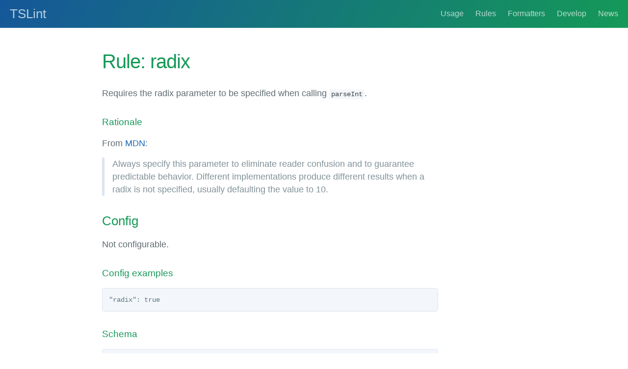

--- FILE ---
content_type: text/html; charset=utf-8
request_url: https://palantir.github.io/tslint/rules/radix/
body_size: 2197
content:
<!DOCTYPE html>
<html>

  <head>
    <meta charset="utf-8">
    <meta name="viewport" content="width=device-width initial-scale=1" />
    <meta http-equiv="X-UA-Compatible" content="IE=edge">

    <title>Rule: radix</title>
    <meta name="description" content="TSLint documentation. A linter for the TypeScript language.
">

    <link rel="stylesheet" href="/tslint/css/main.css">
    <link rel="canonical" href="https://palantir.github.io//tslint/rules/radix/">
</head>


  <body>

    

<header class="header">
  <section class="site-header">
      <a class="site-title" href="/tslint/">TSLint</a>
      <nav class="site-nav">
        <a class="page-link" href="/tslint/usage/cli">Usage</a>
        <a class="page-link" href="/tslint/rules">Rules</a>
        <a class="page-link" href="/tslint/formatters">Formatters</a>
        <a class="page-link" href="/tslint/develop/custom-rules">Develop</a>
        <a class="page-link" href="/tslint/news">News</a>
      </nav>
  </section>
  
</header>


    <div class="main-content">
        <div class="page">
   <article class="page-content">
      
      <header class="post-header">
         <h1 class="post-title">Rule: radix</h1>
         <p></p>
      </header>
      

      <p>Requires the radix parameter to be specified when calling <code class="language-plaintext highlighter-rouge">parseInt</code>.</p>




   <h5>Rationale</h5>
   
<p>From <a href="https://developer.mozilla.org/en-US/docs/Web/JavaScript/Reference/Global_Objects/parseInt">MDN</a>:</p>
<blockquote>
  <p>Always specify this parameter to eliminate reader confusion and to guarantee predictable behavior.
Different implementations produce different results when a radix is not specified, usually defaulting the value to 10.</p>
</blockquote>





<h3>Config</h3>
<p>Not configurable.</p>


<h5>Config examples</h5>

<pre>
"radix": true
</pre>


<h5>Schema</h5>
<pre>
null
</pre>


    <h3>Code examples: </h3>
    
    <div class="wrapper__code-example">
        <h5>Requires the inclusion of the radix parameter when calling `parseInt`.</h5>
        <div class="language-json highlighter-rouge"><div class="highlight"><pre class="highlight"><code><span class="nl">"rules"</span><span class="p">:</span><span class="w"> </span><span class="p">{</span><span class="w"> </span><span class="nl">"radix"</span><span class="p">:</span><span class="w"> </span><span class="kc">true</span><span class="w"> </span><span class="p">}</span><span class="w">
</span></code></pre></div></div>

        <h6 class="feature">Passes</h6>
        <div class="code-example">
            <div class="language-ts highlighter-rouge"><div class="highlight"><pre class="highlight"><code><span class="kd">const</span> <span class="nx">x</span><span class="p">:</span> <span class="nx">string</span> <span class="o">=</span> <span class="dl">'</span><span class="s1">11</span><span class="dl">'</span><span class="p">;</span>
<span class="kd">const</span> <span class="nx">dec</span><span class="p">:</span> <span class="nx">number</span> <span class="o">=</span> <span class="nb">parseInt</span><span class="p">(</span><span class="nx">x</span><span class="p">,</span> <span class="mi">10</span><span class="p">);</span>
<span class="kd">const</span> <span class="nx">bin</span><span class="p">:</span> <span class="nx">number</span> <span class="o">=</span> <span class="nb">parseInt</span><span class="p">(</span><span class="nx">x</span><span class="p">,</span> <span class="mi">2</span><span class="p">);</span>
<span class="kd">const</span> <span class="nx">hex</span><span class="p">:</span> <span class="nx">number</span> <span class="o">=</span> <span class="nb">parseInt</span><span class="p">(</span><span class="nx">x</span><span class="p">,</span> <span class="mi">16</span><span class="p">);</span>
</code></pre></div></div>

        </div>
        
        <h6 class="heading-fail">Fails</h6>
        <div class="code-example code-example-fail">
            <div class="language-ts highlighter-rouge"><div class="highlight"><pre class="highlight"><code><span class="kd">const</span> <span class="nx">x</span><span class="p">:</span> <span class="nx">string</span> <span class="o">=</span> <span class="dl">'</span><span class="s1">11</span><span class="dl">'</span><span class="p">;</span>
<span class="kd">const</span> <span class="nx">dec</span><span class="p">:</span> <span class="nx">number</span> <span class="o">=</span> <span class="nb">parseInt</span><span class="p">(</span><span class="nx">x</span><span class="p">);</span>
</code></pre></div></div>

        </div>
        
    </div>
    


   </article>
   <section class="page-sidebar">
      

      
      

      
      

      
   </section>

</div>

        <footer class="site-footer">
  <div class="footer-col-wrapper">
    <div class="footer-col  footer-col-1">
      <ul class="contact-list">
        <li>©2018 Palantir Technologies under <a href="https://github.com/palantir/tslint/blob/master/LICENSE">Apache 2.0</a></li>
        <li>Styles based off of the <a href="https://github.com/jasonlong/cayman-theme">Cayman Theme</a> by Jason Long.
        <li>Issues? <a href="https://github.com/palantir/tslint">Let us know on GitHub.</a></li>
      </ul>
    </div>

    <div class="footer-col  footer-col-2">
      <ul class="social-media-list">
        
        <li>
          <a href="https://github.com/palantir/tslint">
            <span class="icon  icon--github">
              <svg viewBox="0 0 16 16">
                <path fill="#828282" d="M7.999,0.431c-4.285,0-7.76,3.474-7.76,7.761 c0,3.428,2.223,6.337,5.307,7.363c0.388,0.071,0.53-0.168,0.53-0.374c0-0.184-0.007-0.672-0.01-1.32 c-2.159,0.469-2.614-1.04-2.614-1.04c-0.353-0.896-0.862-1.135-0.862-1.135c-0.705-0.481,0.053-0.472,0.053-0.472 c0.779,0.055,1.189,0.8,1.189,0.8c0.692,1.186,1.816,0.843,2.258,0.645c0.071-0.502,0.271-0.843,0.493-1.037 C4.86,11.425,3.049,10.76,3.049,7.786c0-0.847,0.302-1.54,0.799-2.082C3.768,5.507,3.501,4.718,3.924,3.65 c0,0,0.652-0.209,2.134,0.796C6.677,4.273,7.34,4.187,8,4.184c0.659,0.003,1.323,0.089,1.943,0.261 c1.482-1.004,2.132-0.796,2.132-0.796c0.423,1.068,0.157,1.857,0.077,2.054c0.497,0.542,0.798,1.235,0.798,2.082 c0,2.981-1.814,3.637-3.543,3.829c0.279,0.24,0.527,0.713,0.527,1.437c0,1.037-0.01,1.874-0.01,2.129 c0,0.208,0.14,0.449,0.534,0.373c3.081-1.028,5.302-3.935,5.302-7.362C15.76,3.906,12.285,0.431,7.999,0.431z"/>
              </svg>
            </span>

            <span class="username">palantir/tslint</span>
          </a>
        </li>
        

        
        <li>
          <a href="https://twitter.com/PalantirTech">
            <span class="icon  icon--twitter">
              <svg viewBox="0 0 16 16">
                <path fill="#828282" d="M15.969,3.058c-0.586,0.26-1.217,0.436-1.878,0.515c0.675-0.405,1.194-1.045,1.438-1.809
                c-0.632,0.375-1.332,0.647-2.076,0.793c-0.596-0.636-1.446-1.033-2.387-1.033c-1.806,0-3.27,1.464-3.27,3.27 c0,0.256,0.029,0.506,0.085,0.745C5.163,5.404,2.753,4.102,1.14,2.124C0.859,2.607,0.698,3.168,0.698,3.767 c0,1.134,0.577,2.135,1.455,2.722C1.616,6.472,1.112,6.325,0.671,6.08c0,0.014,0,0.027,0,0.041c0,1.584,1.127,2.906,2.623,3.206 C3.02,9.402,2.731,9.442,2.433,9.442c-0.211,0-0.416-0.021-0.615-0.059c0.416,1.299,1.624,2.245,3.055,2.271 c-1.119,0.877-2.529,1.4-4.061,1.4c-0.264,0-0.524-0.015-0.78-0.046c1.447,0.928,3.166,1.469,5.013,1.469 c6.015,0,9.304-4.983,9.304-9.304c0-0.142-0.003-0.283-0.009-0.423C14.976,4.29,15.531,3.714,15.969,3.058z"/>
              </svg>
            </span>

            <span class="username">PalantirTech</span>
          </a>
        </li>
        
      </ul>
    </div>
  </div>
</footer>

    </div>

  </body>

</html>


--- FILE ---
content_type: text/css; charset=utf-8
request_url: https://palantir.github.io/tslint/css/main.css
body_size: 2726
content:
/*! normalize.css v3.0.2 | MIT License | git.io/normalize */html{font-family:sans-serif;-ms-text-size-adjust:100%;-webkit-text-size-adjust:100%}body{margin:0}article,aside,details,figcaption,figure,footer,header,hgroup,main,menu,nav,section,summary{display:block}audio,canvas,progress,video{display:inline-block;vertical-align:baseline}audio:not([controls]){display:none;height:0}[hidden],template{display:none}a{background-color:transparent}a:active,a:hover{outline:0}abbr[title]{border-bottom:1px dotted}b,strong{font-weight:bold}dfn{font-style:italic}h1{font-size:2em;margin:0.67em 0}mark{background:#ff0;color:#000}small{font-size:80%}sub,sup{font-size:75%;line-height:0;position:relative;vertical-align:baseline}sup{top:-0.5em}sub{bottom:-0.25em}img{border:0}svg:not(:root){overflow:hidden}figure{margin:1em 40px}hr{-moz-box-sizing:content-box;box-sizing:content-box;height:0}pre{overflow:auto}code,kbd,pre,samp{font-family:monospace, monospace;font-size:1em}button,input,optgroup,select,textarea{color:inherit;font:inherit;margin:0}button{overflow:visible}button,select{text-transform:none}button,html input[type="button"],input[type="reset"],input[type="submit"]{-webkit-appearance:button;cursor:pointer}button[disabled],html input[disabled]{cursor:default}button::-moz-focus-inner,input::-moz-focus-inner{border:0;padding:0}input{line-height:normal}input[type="checkbox"],input[type="radio"]{box-sizing:border-box;padding:0}input[type="number"]::-webkit-inner-spin-button,input[type="number"]::-webkit-outer-spin-button{height:auto}input[type="search"]{-webkit-appearance:textfield;-moz-box-sizing:content-box;-webkit-box-sizing:content-box;box-sizing:content-box}input[type="search"]::-webkit-search-cancel-button,input[type="search"]::-webkit-search-decoration{-webkit-appearance:none}fieldset{border:1px solid #c0c0c0;margin:0 2px;padding:0.35em 0.625em 0.75em}legend{border:0;padding:0}textarea{overflow:auto}optgroup{font-weight:bold}table{border-collapse:collapse;border-spacing:0}td,th{padding:0}body,h1,h2,h3,h4,h5,h6,p,blockquote,pre,hr,dl,dd,ol,ul,figure{margin:0;padding:0}h1,h2,h3,h4,h5,h6,p,blockquote,pre,ul,ol,dl,figure,.highlight{margin-bottom:1rem}img{max-width:100%;vertical-align:middle}figure>img{display:block}figcaption{font-size:14px}.site-header:after,.page:after,.footer-col-wrapper:after{content:"";display:table;clear:both}.icon>svg{display:inline-block;width:16px;height:16px;vertical-align:middle}.icon>svg path{fill:#606c71}.rules-list{list-style:none;margin:0 !important}.rules-list>li:nth-child(odd) a{background-color:rgba(0,0,0,0.03)}.rules-list>li a{display:block;border-left:3px solid transparent;text-decoration:none;padding:0.75rem}.rules-list>li a:hover{background-color:rgba(0,0,0,0.075);border-left-color:#159957}.rule-features{display:-webkit-box;display:-moz-box;display:-ms-flexbox;display:-webkit-flex;display:flex}.feature{display:inline-block;margin-right:2px;padding:2px 4px;font-weight:700;line-height:1;text-align:center;white-space:nowrap;vertical-align:baseline;border:1px solid transparent;border-radius:0.25rem;cursor:help}.feature:before{display:inline-block;margin-right:2px}.feature.feature-sm{padding:1px 3px;font-size:75%}.feature.feature-ts-only{background-color:#fcf8e3;border-color:#faf2cc;color:#8a6d3b}.feature.feature-ts-only:before{content:"\1F4C4"}.feature.feature-fixer{background-color:#dff0d8;border-color:#d0e9c6;color:#3c763d}.feature.feature-fixer:before{content:"\1f527"}.feature.feature-requires-type-info{background-color:#f2dede;border-color:#ebcccc;color:#a94442}.feature.feature-requires-type-info:before{content:"\2139";border-radius:50%;background:#0078d7;color:#fff;width:1em}.wrapper__code-example{margin-bottom:64px}.wrapper__code-example:last-of-type{margin-bottom:24px}.wrapper__code-example h6.heading-fail{color:#d14}.wrapper__code-example .code-example{background-color:#f1fff1}.wrapper__code-example .code-example.code-example-fail{background-color:#fff5f5}.wrapper__code-example .code-example pre,.wrapper__code-example .code-example .highlight{background:transparent}*{box-sizing:border-box}body{padding:0;margin:0;font-family:"Open Sans","Helvetica Neue",Helvetica,Arial,sans-serif;font-size:16px;line-height:1.5;color:#606c71}a{color:#1e6bb8;text-decoration:none}a:hover{text-decoration:underline}a:visited{color:#7d0ce8}h1{font-size:2.5rem}h2{font-size:2rem}h3{font-size:1.6rem}h4{font-size:1.4rem}h5{font-size:1.2rem}h6{font-size:1rem}.site-header{border-bottom:1px solid rgba(255,255,255,0.2);padding:0 20px;min-height:56px}.site-title{font-size:26px;line-height:56px;margin-bottom:0;float:left}.site-title,.site-title:visited{color:rgba(255,255,255,0.7)}.site-title:hover{color:rgba(255,255,255,0.8);text-decoration:none}@media screen and (max-width: 36em){.site-title{display:block;text-align:left}}.site-nav{float:right;line-height:56px}.site-nav .page-link{line-height:1.5}.site-nav .page-link,.site-nav .page-link:visited{color:rgba(255,255,255,0.7)}.site-nav .page-link:hover{color:rgba(255,255,255,0.8);text-decoration:none}.site-nav .page-link:not(:first-child){margin-left:20px}@media screen and (max-width: 36em){.site-nav .page-link{display:block;text-align:left}.site-nav .page-link:not(:first-child){margin-left:0}}.btn{display:inline-block;margin-bottom:1rem;background-color:rgba(255,255,255,0.08);border-color:rgba(255,255,255,0.2);border-style:solid;border-width:1px;border-radius:0.3rem;transition:color 0.2s, background-color 0.2s, border-color 0.2s}.btn,.btn:visited{color:rgba(255,255,255,0.7)}.btn:hover{color:rgba(255,255,255,0.8);text-decoration:none;background-color:rgba(255,255,255,0.2);border-color:rgba(255,255,255,0.3)}.btn+.btn{margin-left:1rem}@media screen and (min-width: 64em){.btn{padding:0.75rem 1rem}}@media screen and (min-width: 36em) and (max-width: 64em){.btn{padding:0.6rem 0.9rem;font-size:0.9rem}}@media screen and (max-width: 36em){.btn{display:block;width:100%;padding:0.75rem;font-size:0.9rem}.btn+.btn{margin-top:1rem;margin-left:0}}.header{color:#fff;text-align:center;background-color:#159957;background-image:linear-gradient(120deg, #155799, #159957)}@media screen and (min-width: 64em){.page-header{padding:3rem}}@media screen and (min-width: 36em) and (max-width: 64em){.page-header{padding:2rem}}@media screen and (max-width: 36em){.page-header{padding:1rem}}.project-name{margin-top:0;margin-bottom:0.1rem}@media screen and (min-width: 64em){.project-name{font-size:3.25rem}}@media screen and (min-width: 36em) and (max-width: 64em){.project-name{font-size:2.25rem}}@media screen and (max-width: 36em){.project-name{font-size:1.75rem}}.project-tagline{margin-bottom:2rem;font-weight:normal;opacity:0.7}@media screen and (min-width: 64em){.project-tagline{font-size:1.25rem}}@media screen and (min-width: 36em) and (max-width: 64em){.project-tagline{font-size:1.15rem}}@media screen and (max-width: 36em){.project-tagline{font-size:1rem}}.main-content :first-child{margin-top:0}@media screen and (min-width: 64em){.main-content{max-width:68rem;padding:2rem 6rem;margin:0 auto;font-size:1.1rem}}@media screen and (min-width: 36em) and (max-width: 64em){.main-content{padding:2rem 4rem;font-size:1.1rem}}@media screen and (max-width: 36em){.main-content{padding:2rem 1rem;font-size:1rem}}.main-content img{max-width:100%}.main-content h1,.main-content h2,.main-content h3,.main-content h4,.main-content h5,.main-content h6{margin-top:2rem;margin-bottom:1rem;font-weight:normal;color:#159957}.main-content p{margin-bottom:1rem}.main-content code{padding:2px 4px;font-family:Consolas,"Liberation Mono",Menlo,Courier,monospace;font-size:0.9rem;color:#383e41;background-color:#f3f6fa;border-radius:0.3rem}.main-content pre{padding:0.8rem;margin-top:0;margin-bottom:1rem;font:1rem Consolas,"Liberation Mono",Menlo,Courier,monospace;color:#567482;word-wrap:normal;background-color:#f3f6fa;border:solid 1px #dce6f0;border-radius:0.3rem}.main-content pre>code{padding:0;margin:0;font-size:0.9rem;color:#567482;word-break:normal;white-space:pre;background:transparent;border:0}.main-content .highlight{margin-bottom:1rem}.main-content .highlight pre{margin-bottom:0;word-break:normal}.main-content .highlight pre,.main-content pre{padding:0.8rem;overflow:auto;font-size:0.9rem;line-height:1.45;border-radius:0.3rem;-webkit-overflow-scrolling:touch}.main-content pre code,.main-content pre tt{display:inline;max-width:initial;padding:0;margin:0;overflow:initial;line-height:inherit;word-wrap:normal;background-color:transparent;border:0}.main-content pre code:before,.main-content pre code:after,.main-content pre tt:before,.main-content pre tt:after{content:normal}.main-content ul,.main-content ol{margin-top:0;margin-left:30px;margin-bottom:1rem}.main-content ul ul,.main-content ul ol,.main-content ol ul,.main-content ol ol{margin-bottom:0}.main-content blockquote{padding:0 1rem;margin-left:0;color:#819198;border-left:0.3rem solid #dce6f0}.main-content blockquote>:first-child{margin-top:0}.main-content blockquote>:last-child{margin-bottom:0}.main-content table{display:block;width:100%;overflow:auto;word-break:normal;word-break:keep-all;-webkit-overflow-scrolling:touch}.main-content table th{font-weight:bold}.main-content table th,.main-content table td{padding:0.5rem 1rem;border:1px solid #e9ebec}.main-content dl{padding:0}.main-content dl dt{padding:0;margin-top:1rem;font-size:1rem;font-weight:bold}.main-content dl dd{padding:0;margin-bottom:1rem}.main-content hr{height:2px;padding:0;margin:1rem 0;background-color:#eff0f1;border:0}.page{width:100%}.page-content{width:80%;padding:1rem;float:left}.page-sidebar{width:20%;padding:1rem;float:left}.page-sidebar .active{font-style:italic}.sidebar-title{border-bottom:1px solid #159957}ul.sidebar-links{list-style:none;margin-left:0}ul.sidebar-links h6{margin-bottom:0.33rem}ul.post-list{margin-left:0;list-style:none}ul.post-list>li{margin-bottom:1rem}.post-meta{font-size:14px;color:#828282;font-style:italic}.post-link{display:inline-block;color:inherit}.post-header{margin-bottom:2rem}.post-title{letter-spacing:-1px;line-height:1}.site-footer{padding-top:2rem;margin-top:2rem;border-top:solid 1px #eff0f1;font-size:0.9rem}ul.contact-list,ul.social-media-list{list-style:none;margin-left:0}.footer-col{float:left}.footer-col-2{float:right}@media screen and (max-width: 36em){.footer-col-2{float:left}}.highlight{background:#fff}.highlight .c{color:#998;font-style:italic}.highlight .err{color:#a61717;background-color:#e3d2d2}.highlight .k{font-weight:bold}.highlight .o{font-weight:bold}.highlight .cm{color:#998;font-style:italic}.highlight .cp{color:#999;font-weight:bold}.highlight .c1{color:#998;font-style:italic}.highlight .cs{color:#999;font-weight:bold;font-style:italic}.highlight .gd{color:#000;background-color:#fdd}.highlight .gd .x{color:#000;background-color:#faa}.highlight .ge{font-style:italic}.highlight .gr{color:#a00}.highlight .gh{color:#999}.highlight .gi{color:#000;background-color:#dfd}.highlight .gi .x{color:#000;background-color:#afa}.highlight .go{color:#888}.highlight .gp{color:#555}.highlight .gs{font-weight:bold}.highlight .gu{color:#aaa}.highlight .gt{color:#a00}.highlight .kc{font-weight:bold}.highlight .kd{font-weight:bold}.highlight .kp{font-weight:bold}.highlight .kr{font-weight:bold}.highlight .kt{color:#458;font-weight:bold}.highlight .m{color:#099}.highlight .s{color:#d14}.highlight .na{color:#008080}.highlight .nb{color:#0086b3}.highlight .nc{color:#458;font-weight:bold}.highlight .no{color:#008080}.highlight .ni{color:#800080}.highlight .ne{color:#900;font-weight:bold}.highlight .nf{color:#900;font-weight:bold}.highlight .nn{color:#555}.highlight .nt{color:#000080}.highlight .nv{color:#008080}.highlight .ow{font-weight:bold}.highlight .w{color:#bbb}.highlight .mf{color:#099}.highlight .mh{color:#099}.highlight .mi{color:#099}.highlight .mo{color:#099}.highlight .sb{color:#d14}.highlight .sc{color:#d14}.highlight .sd{color:#d14}.highlight .s2{color:#d14}.highlight .se{color:#d14}.highlight .sh{color:#d14}.highlight .si{color:#d14}.highlight .sx{color:#d14}.highlight .sr{color:#009926}.highlight .s1{color:#d14}.highlight .ss{color:#990073}.highlight .bp{color:#999}.highlight .vc{color:#008080}.highlight .vg{color:#008080}.highlight .vi{color:#008080}.highlight .il{color:#099}
